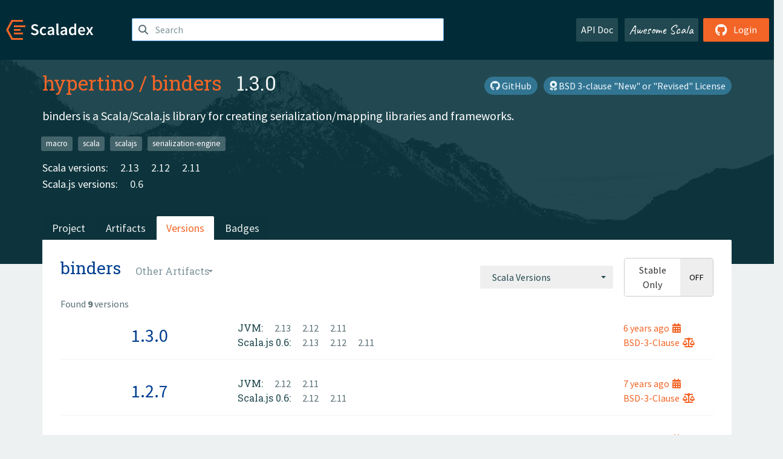

--- FILE ---
content_type: text/html; charset=UTF-8
request_url: https://index.scala-lang.org/hypertino/binders/artifacts/binders
body_size: 3662
content:

<!DOCTYPE HTML>
<html lang="en">
  <head>
    <meta charset="utf-8">
    <meta http-equiv="X-UA-Compatible" content="IE=edge,chrome=1">
    <title>binders</title>
    <meta name="viewport" content="width=device-width, initial-scale=1.0">
    <!--meta name="description" content="Description...">
    <meta name="author" content="Author..."-->
    <link rel="search" type="application/opensearchdescription+xml" href="/assets/opensearch.xml" title="binders">
    <link rel="apple-touch-icon" sizes="180x180" href="/assets/img/apple-touch-icon.png">
    <link rel="icon" type="image/png" href="/assets/img/favicon-32x32.png" sizes="32x32">
    <link rel="icon" type="image/png" href="/assets/img/favicon-16x16.png" sizes="16x16">
    <link rel="manifest" href="/assets/img/manifest.json">
    <link rel="mask-icon" href="/assets/img/safari-pinned-tab.svg" color="#f26527">
    <link rel="shortcut icon" href="/assets/img/favicon.ico">
    <meta name="msapplication-config" content="/assets/img/browserconfig.xml">

    <link rel="stylesheet" href="/assets/lib/font-awesome/css/all.min.css">
    <link rel="stylesheet" href="/assets/lib/bootstrap-switch/css/bootstrap3/bootstrap-switch.css">
    <link rel="stylesheet" href="/assets/lib/bootstrap-select/css/bootstrap-select.css">
    <link rel="stylesheet" href="//cdnjs.cloudflare.com/ajax/libs/emojify.js/1.1.0/css/basic/emojify.min.css" />
    <link rel="stylesheet" type="text/css" href="/assets/css/main-8.css" />

    <!-- Chrome, Firefox OS and Opera -->
    <meta name="theme-color" content="#002b37">
    <!-- Windows Phone -->
    <meta name="msapplication-navbutton-color" content="#002b37">
    <!-- iOS Safari -->
    <meta name="apple-mobile-web-app-capable" content="yes">
    <meta name="apple-mobile-web-app-status-bar-style" content="black-translucent">

    
    
  </head>

  <body>
      <!--[if IE]>
        <script src="https://cdn.jsdelivr.net/html5shiv/3.7.2/html5shiv.min.js"></script>
        <script src="https://cdn.jsdelivr.net/respond/1.4.2/respond.min.js"></script>
      <![endif]-->
    <!-- Start coding here -->
    <header id="top">
        <nav>

          <div class="row">
            <div class="col-md-2">
                  <a href="/">
                      <img src="/assets/img/scaladex-brand.svg" alt="scaladex logo" class="logo">
                  </a>
              </div>
              <div class="col-md-5">
                
                  
<div class="has-feedback">
    <form action="/search" action="GET">
        <input autocomplete="off" autofocus
          
          name="q" id="search" type="text" class="form-control"
          
            placeholder="Search "
          
          >
        
        

        

        

        
    </form>
    <span class="form-control-feedback"><i class="fa-solid fa-magnifying-glass"></i></span>
    <div class="autocomplete">
        <ul id="list-result"></ul>
    </div>
</div>

                
              </div>
              <div class="col-md-5">
                <div class="pull-right">
                  <a class="btn btn-default" href="/api/doc/">API Doc</a>
                  <a class="btn btn-default awesome" href="/awesome">Awesome Scala</a>
                  
                      <a class="btn btn-primary pull-right" href="/login">
                          <i class="fa-brands fa-github fa-lg" aria-hidden="true"></i> Login
                      </a>
                  
                </div>
              </div>
            </div>
        </nav>
    </header>
    
  <main id="container-project">
    


<div class="head-project">
  <div class="container">
    <div class="info-project">
      <div>
        <h1>
          <a href="/hypertino">hypertino</a> /
          <a href="/hypertino/binders">binders</a>
          
            <span class="head-last-version">&nbsp;&nbsp;1.3.0</span>
          
        </h1>

        
        
          
            <a href="https://spdx.org/licenses/BSD-3-Clause.html" class="btn btn-link" target="_blank" rel="nofollow">
              <i class="fa-solid fa-award" aria-hidden="true"></i> BSD 3-clause &quot;New&quot; or &quot;Revised&quot; License
            </a>
          
        
        
          
        
        <a href="https://github.com/hypertino/binders" class="btn btn-link" target="_blank"><i class="fa-brands fa-github"></i>
          GitHub</a>
      </div>
      
        
          
            <p class="description emojify">binders is a Scala/Scala.js library for creating serialization/mapping libraries and frameworks.</p>
          
        
        <ul class="list-inline">
        
          <li><a href="/search?topic=macro" class="label label-default">macro</a></li>
        
          <li><a href="/search?topic=scala" class="label label-default">scala</a></li>
        
          <li><a href="/search?topic=scalajs" class="label label-default">scalajs</a></li>
        
          <li><a href="/search?topic=serialization-engine" class="label label-default">serialization-engine</a></li>
        
        </ul>
      
      
        <div class="project-versions">
          
            <div>
              Scala versions:
              
                <a href="/hypertino/binders/artifacts/binders?stableOnly=true&amp;binary-version=_2.13" class="targets">2.13</a>
              
                <a href="/hypertino/binders/artifacts/binders?stableOnly=true&amp;binary-version=_2.12" class="targets">2.12</a>
              
                <a href="/hypertino/binders/artifacts/binders?stableOnly=true&amp;binary-version=_2.11" class="targets">2.11</a>
              
            </div>
          
    
          
            <div>
              Scala.js versions:
              
                <a href="/hypertino/binders/artifacts/binders?stableOnly=true&amp;binary-version=_sjs0.6_2.11" class="targets">0.6</a>
              
            </div>
          
    
          
    
          
    
          
        </div>
      
    </div>
    <div class="row">
      <div class="col-md-12">
        <div class="project-nav-bar">
          <ul class="nav nav-tabs">
            <li role="project" class=""><a href="/hypertino/binders">Project</a></li>
            
              <li role="artifacts" class=""><a href="/hypertino/binders/artifacts">Artifacts</a></li>
              <li role="versions" class="active"><a href="/hypertino/binders/artifacts/binders?stableOnly=true">Versions</a></li>
              <!-- <li role="version-matrix" class=""><a href="/hypertino/binders/version-matrix">Version Matrix</a></li> -->
              <li role="badges" class=""><a href="/hypertino/binders/badges">Badges</a></li>
            
            
          </ul>
        </div>
      </div>
    </div>
  </div>
</div>

    <div class="container">
      <div class="content-project versions box" data-organization="hypertino"
      data-repository="binders">
        
<form class="float-right" action="#" action="GET">
  <select class="selectpicker" name="binary-version" 
    title= "Scala Versions" multiple data-style="btn-secondary" data-actions-box="true" data-selected-text-format="static"
    onchange="this.form.submit()">
    
      <optgroup label="JVM">
        
            <option value="_2.13"
            >
            2.13
            </option>
        
            <option value="_2.12"
            >
            2.12
            </option>
        
            <option value="_2.11"
            >
            2.11
            </option>
        
            <option value="_2.10"
            >
            2.10
            </option>
        
      </optgroup>
    
      <optgroup label="Scala.js 0.6">
        
            <option value="_sjs0.6_2.13"
            >
            2.13
            </option>
        
            <option value="_sjs0.6_2.12"
            >
            2.12
            </option>
        
            <option value="_sjs0.6_2.11"
            >
            2.11
            </option>
        
            <option value="_sjs0.6_2.10"
            >
            2.10
            </option>
        
      </optgroup>
    
  </select>
  
    <input type="checkbox" id="stable-only" name="stable-only" value="true" >
  
</form>

        <h2>
          binders
          <select class="selectpicker" title="Other Artifacts"
            data-style="btn-default" data-selected-text-format="static" 
            onchange="window.location=this.value">
            
              <option value="/hypertino/binders/artifacts/binders?stable-only=false" selected>
                binders
              </option>
            
          </select>
        </h2>
        <div class="result-count">
          Found <b>9</b> versions
        </div>
        
        <div>
          
          <div class="panel">
            <div class="artifact-row panel-body center">
              <div class="col-md-3 center">
                <a class="artifact-version" href="/hypertino/binders/artifacts/binders/1.3.0">1.3.0</a>
              </div>
              <div class="col-md-9">
                <div class="artifact-info">
                  <a data-toggle="tooltip" data-placement="top" title="14 Jan 2020 at 18:10 (UTC)">
                    6 years
                    ago<i class="fa-solid fa-calendar-days"></i>
                  </a>
                  <br>
                  
                    <a href="https://spdx.org/licenses/BSD-3-Clause.html">BSD-3-Clause<i class="fa-solid fa-scale-balanced"></i></a>
                  
                </div>
                <div class="artifact-content">
                  
                    <h5>JVM:</h5>
                     
                      <a href="/hypertino/binders/artifacts/binders/1.3.0?binary-version=_2.13" class="scala-version">
                        2.13
                      </a>
                     
                      <a href="/hypertino/binders/artifacts/binders/1.3.0?binary-version=_2.12" class="scala-version">
                        2.12
                      </a>
                     
                      <a href="/hypertino/binders/artifacts/binders/1.3.0?binary-version=_2.11" class="scala-version">
                        2.11
                      </a>
                    
                    <br>
                  
                    <h5>Scala.js 0.6:</h5>
                     
                      <a href="/hypertino/binders/artifacts/binders/1.3.0?binary-version=_sjs0.6_2.13" class="scala-version">
                        2.13
                      </a>
                     
                      <a href="/hypertino/binders/artifacts/binders/1.3.0?binary-version=_sjs0.6_2.12" class="scala-version">
                        2.12
                      </a>
                     
                      <a href="/hypertino/binders/artifacts/binders/1.3.0?binary-version=_sjs0.6_2.11" class="scala-version">
                        2.11
                      </a>
                    
                    <br>
                  
                </div>
              </div>
            </div>
          </div>
          
          <div class="panel">
            <div class="artifact-row panel-body center">
              <div class="col-md-3 center">
                <a class="artifact-version" href="/hypertino/binders/artifacts/binders/1.2.7">1.2.7</a>
              </div>
              <div class="col-md-9">
                <div class="artifact-info">
                  <a data-toggle="tooltip" data-placement="top" title="23 Mar 2018 at 02:08 (UTC)">
                    7 years
                    ago<i class="fa-solid fa-calendar-days"></i>
                  </a>
                  <br>
                  
                    <a href="https://spdx.org/licenses/BSD-3-Clause.html">BSD-3-Clause<i class="fa-solid fa-scale-balanced"></i></a>
                  
                </div>
                <div class="artifact-content">
                  
                    <h5>JVM:</h5>
                     
                      <a href="/hypertino/binders/artifacts/binders/1.2.7?binary-version=_2.12" class="scala-version">
                        2.12
                      </a>
                     
                      <a href="/hypertino/binders/artifacts/binders/1.2.7?binary-version=_2.11" class="scala-version">
                        2.11
                      </a>
                    
                    <br>
                  
                    <h5>Scala.js 0.6:</h5>
                     
                      <a href="/hypertino/binders/artifacts/binders/1.2.7?binary-version=_sjs0.6_2.12" class="scala-version">
                        2.12
                      </a>
                     
                      <a href="/hypertino/binders/artifacts/binders/1.2.7?binary-version=_sjs0.6_2.11" class="scala-version">
                        2.11
                      </a>
                    
                    <br>
                  
                </div>
              </div>
            </div>
          </div>
          
          <div class="panel">
            <div class="artifact-row panel-body center">
              <div class="col-md-3 center">
                <a class="artifact-version" href="/hypertino/binders/artifacts/binders/1.2.6">1.2.6</a>
              </div>
              <div class="col-md-9">
                <div class="artifact-info">
                  <a data-toggle="tooltip" data-placement="top" title="22 Mar 2018 at 00:11 (UTC)">
                    7 years
                    ago<i class="fa-solid fa-calendar-days"></i>
                  </a>
                  <br>
                  
                    <a href="https://spdx.org/licenses/BSD-3-Clause.html">BSD-3-Clause<i class="fa-solid fa-scale-balanced"></i></a>
                  
                </div>
                <div class="artifact-content">
                  
                    <h5>JVM:</h5>
                     
                      <a href="/hypertino/binders/artifacts/binders/1.2.6?binary-version=_2.12" class="scala-version">
                        2.12
                      </a>
                     
                      <a href="/hypertino/binders/artifacts/binders/1.2.6?binary-version=_2.11" class="scala-version">
                        2.11
                      </a>
                    
                    <br>
                  
                    <h5>Scala.js 0.6:</h5>
                     
                      <a href="/hypertino/binders/artifacts/binders/1.2.6?binary-version=_sjs0.6_2.12" class="scala-version">
                        2.12
                      </a>
                     
                      <a href="/hypertino/binders/artifacts/binders/1.2.6?binary-version=_sjs0.6_2.11" class="scala-version">
                        2.11
                      </a>
                    
                    <br>
                  
                </div>
              </div>
            </div>
          </div>
          
          <div class="panel">
            <div class="artifact-row panel-body center">
              <div class="col-md-3 center">
                <a class="artifact-version" href="/hypertino/binders/artifacts/binders/1.2.5">1.2.5</a>
              </div>
              <div class="col-md-9">
                <div class="artifact-info">
                  <a data-toggle="tooltip" data-placement="top" title="12 Mar 2018 at 14:01 (UTC)">
                    7 years
                    ago<i class="fa-solid fa-calendar-days"></i>
                  </a>
                  <br>
                  
                    <a href="https://spdx.org/licenses/BSD-3-Clause.html">BSD-3-Clause<i class="fa-solid fa-scale-balanced"></i></a>
                  
                </div>
                <div class="artifact-content">
                  
                    <h5>JVM:</h5>
                     
                      <a href="/hypertino/binders/artifacts/binders/1.2.5?binary-version=_2.12" class="scala-version">
                        2.12
                      </a>
                     
                      <a href="/hypertino/binders/artifacts/binders/1.2.5?binary-version=_2.11" class="scala-version">
                        2.11
                      </a>
                     
                      <a href="/hypertino/binders/artifacts/binders/1.2.5?binary-version=_2.10" class="scala-version">
                        2.10
                      </a>
                    
                    <br>
                  
                    <h5>Scala.js 0.6:</h5>
                     
                      <a href="/hypertino/binders/artifacts/binders/1.2.5?binary-version=_sjs0.6_2.12" class="scala-version">
                        2.12
                      </a>
                     
                      <a href="/hypertino/binders/artifacts/binders/1.2.5?binary-version=_sjs0.6_2.11" class="scala-version">
                        2.11
                      </a>
                     
                      <a href="/hypertino/binders/artifacts/binders/1.2.5?binary-version=_sjs0.6_2.10" class="scala-version">
                        2.10
                      </a>
                    
                    <br>
                  
                </div>
              </div>
            </div>
          </div>
          
          <div class="panel">
            <div class="artifact-row panel-body center">
              <div class="col-md-3 center">
                <a class="artifact-version" href="/hypertino/binders/artifacts/binders/1.2.4">1.2.4</a>
              </div>
              <div class="col-md-9">
                <div class="artifact-info">
                  <a data-toggle="tooltip" data-placement="top" title="12 Mar 2018 at 13:03 (UTC)">
                    7 years
                    ago<i class="fa-solid fa-calendar-days"></i>
                  </a>
                  <br>
                  
                    <a href="https://spdx.org/licenses/BSD-3-Clause.html">BSD-3-Clause<i class="fa-solid fa-scale-balanced"></i></a>
                  
                </div>
                <div class="artifact-content">
                  
                    <h5>JVM:</h5>
                     
                      <a href="/hypertino/binders/artifacts/binders/1.2.4?binary-version=_2.12" class="scala-version">
                        2.12
                      </a>
                    
                    <br>
                  
                    <h5>Scala.js 0.6:</h5>
                     
                      <a href="/hypertino/binders/artifacts/binders/1.2.4?binary-version=_sjs0.6_2.12" class="scala-version">
                        2.12
                      </a>
                    
                    <br>
                  
                </div>
              </div>
            </div>
          </div>
          
          <div class="panel">
            <div class="artifact-row panel-body center">
              <div class="col-md-3 center">
                <a class="artifact-version" href="/hypertino/binders/artifacts/binders/1.2.3">1.2.3</a>
              </div>
              <div class="col-md-9">
                <div class="artifact-info">
                  <a data-toggle="tooltip" data-placement="top" title="29 Jan 2018 at 16:00 (UTC)">
                    7 years
                    ago<i class="fa-solid fa-calendar-days"></i>
                  </a>
                  <br>
                  
                    <a href="https://spdx.org/licenses/BSD-3-Clause.html">BSD-3-Clause<i class="fa-solid fa-scale-balanced"></i></a>
                  
                </div>
                <div class="artifact-content">
                  
                    <h5>JVM:</h5>
                     
                      <a href="/hypertino/binders/artifacts/binders/1.2.3?binary-version=_2.12" class="scala-version">
                        2.12
                      </a>
                     
                      <a href="/hypertino/binders/artifacts/binders/1.2.3?binary-version=_2.11" class="scala-version">
                        2.11
                      </a>
                     
                      <a href="/hypertino/binders/artifacts/binders/1.2.3?binary-version=_2.10" class="scala-version">
                        2.10
                      </a>
                    
                    <br>
                  
                    <h5>Scala.js 0.6:</h5>
                     
                      <a href="/hypertino/binders/artifacts/binders/1.2.3?binary-version=_sjs0.6_2.12" class="scala-version">
                        2.12
                      </a>
                     
                      <a href="/hypertino/binders/artifacts/binders/1.2.3?binary-version=_sjs0.6_2.11" class="scala-version">
                        2.11
                      </a>
                     
                      <a href="/hypertino/binders/artifacts/binders/1.2.3?binary-version=_sjs0.6_2.10" class="scala-version">
                        2.10
                      </a>
                    
                    <br>
                  
                </div>
              </div>
            </div>
          </div>
          
          <div class="panel">
            <div class="artifact-row panel-body center">
              <div class="col-md-3 center">
                <a class="artifact-version" href="/hypertino/binders/artifacts/binders/1.2.2">1.2.2</a>
              </div>
              <div class="col-md-9">
                <div class="artifact-info">
                  <a data-toggle="tooltip" data-placement="top" title="21 Jan 2018 at 23:47 (UTC)">
                    8 years
                    ago<i class="fa-solid fa-calendar-days"></i>
                  </a>
                  <br>
                  
                    <a href="https://spdx.org/licenses/BSD-3-Clause.html">BSD-3-Clause<i class="fa-solid fa-scale-balanced"></i></a>
                  
                </div>
                <div class="artifact-content">
                  
                    <h5>JVM:</h5>
                     
                      <a href="/hypertino/binders/artifacts/binders/1.2.2?binary-version=_2.12" class="scala-version">
                        2.12
                      </a>
                     
                      <a href="/hypertino/binders/artifacts/binders/1.2.2?binary-version=_2.11" class="scala-version">
                        2.11
                      </a>
                     
                      <a href="/hypertino/binders/artifacts/binders/1.2.2?binary-version=_2.10" class="scala-version">
                        2.10
                      </a>
                    
                    <br>
                  
                    <h5>Scala.js 0.6:</h5>
                     
                      <a href="/hypertino/binders/artifacts/binders/1.2.2?binary-version=_sjs0.6_2.12" class="scala-version">
                        2.12
                      </a>
                     
                      <a href="/hypertino/binders/artifacts/binders/1.2.2?binary-version=_sjs0.6_2.11" class="scala-version">
                        2.11
                      </a>
                     
                      <a href="/hypertino/binders/artifacts/binders/1.2.2?binary-version=_sjs0.6_2.10" class="scala-version">
                        2.10
                      </a>
                    
                    <br>
                  
                </div>
              </div>
            </div>
          </div>
          
          <div class="panel">
            <div class="artifact-row panel-body center">
              <div class="col-md-3 center">
                <a class="artifact-version" href="/hypertino/binders/artifacts/binders/1.2.1">1.2.1</a>
              </div>
              <div class="col-md-9">
                <div class="artifact-info">
                  <a data-toggle="tooltip" data-placement="top" title="20 Nov 2017 at 03:21 (UTC)">
                    8 years
                    ago<i class="fa-solid fa-calendar-days"></i>
                  </a>
                  <br>
                  
                    <a href="https://spdx.org/licenses/BSD-3-Clause.html">BSD-3-Clause<i class="fa-solid fa-scale-balanced"></i></a>
                  
                </div>
                <div class="artifact-content">
                  
                    <h5>JVM:</h5>
                     
                      <a href="/hypertino/binders/artifacts/binders/1.2.1?binary-version=_2.12" class="scala-version">
                        2.12
                      </a>
                     
                      <a href="/hypertino/binders/artifacts/binders/1.2.1?binary-version=_2.11" class="scala-version">
                        2.11
                      </a>
                     
                      <a href="/hypertino/binders/artifacts/binders/1.2.1?binary-version=_2.10" class="scala-version">
                        2.10
                      </a>
                    
                    <br>
                  
                    <h5>Scala.js 0.6:</h5>
                     
                      <a href="/hypertino/binders/artifacts/binders/1.2.1?binary-version=_sjs0.6_2.12" class="scala-version">
                        2.12
                      </a>
                     
                      <a href="/hypertino/binders/artifacts/binders/1.2.1?binary-version=_sjs0.6_2.11" class="scala-version">
                        2.11
                      </a>
                     
                      <a href="/hypertino/binders/artifacts/binders/1.2.1?binary-version=_sjs0.6_2.10" class="scala-version">
                        2.10
                      </a>
                    
                    <br>
                  
                </div>
              </div>
            </div>
          </div>
          
          <div class="panel">
            <div class="artifact-row panel-body center">
              <div class="col-md-3 center">
                <a class="artifact-version" href="/hypertino/binders/artifacts/binders/1.2.0">1.2.0</a>
              </div>
              <div class="col-md-9">
                <div class="artifact-info">
                  <a data-toggle="tooltip" data-placement="top" title="11 Oct 2017 at 03:35 (UTC)">
                    8 years
                    ago<i class="fa-solid fa-calendar-days"></i>
                  </a>
                  <br>
                  
                    <a href="https://spdx.org/licenses/BSD-3-Clause.html">BSD-3-Clause<i class="fa-solid fa-scale-balanced"></i></a>
                  
                </div>
                <div class="artifact-content">
                  
                    <h5>JVM:</h5>
                     
                      <a href="/hypertino/binders/artifacts/binders/1.2.0?binary-version=_2.12" class="scala-version">
                        2.12
                      </a>
                     
                      <a href="/hypertino/binders/artifacts/binders/1.2.0?binary-version=_2.11" class="scala-version">
                        2.11
                      </a>
                     
                      <a href="/hypertino/binders/artifacts/binders/1.2.0?binary-version=_2.10" class="scala-version">
                        2.10
                      </a>
                    
                    <br>
                  
                    <h5>Scala.js 0.6:</h5>
                     
                      <a href="/hypertino/binders/artifacts/binders/1.2.0?binary-version=_sjs0.6_2.12" class="scala-version">
                        2.12
                      </a>
                     
                      <a href="/hypertino/binders/artifacts/binders/1.2.0?binary-version=_sjs0.6_2.11" class="scala-version">
                        2.11
                      </a>
                     
                      <a href="/hypertino/binders/artifacts/binders/1.2.0?binary-version=_sjs0.6_2.10" class="scala-version">
                        2.10
                      </a>
                    
                    <br>
                  
                </div>
              </div>
            </div>
          </div>
          
        
        </div>
      </div>
    </div>
  </main>

    <footer id="bottom">
      <div class="container">
          <div class="footer-top row">
              <div class="col-md-3">
                  <ul>
                      <li><h5>Community</h5></li>
                      <li><a href="https://github.com/scalacenter/scaladex"><i class="fa-brands fa-github fa-lg"></i> Github</a></li>
                      <li><a href="https://discord.com/invite/scala"><i class="fab fa-discord fa-lg"></i> Discord</a></li>
                  </ul>
              </div>
              <div class="col-md-3">
                  <ul>
                      <li><h5>Contribute</h5></li>
                      <li><a href="https://github.com/scalacenter/scaladex/blob/main/CONTRIBUTING.md">Contribution Guide</a></li>
                      <li><a href="https://github.com/scalacenter/scaladex/issues/new">Report an Issue</a></li>
                  </ul>
              </div>
              <div class="col-md-3">
                  <ul>
                      <li><h5>Scaladex</h5></li>
                      <li><a href="https://github.com/scalacenter/scaladex/wiki/FAQ">FAQs</a></li>
                      <li><a href="https://scala-lang.org/conduct/">Code of Conduct</a></li>
                      <li><a href="https://github.com/scalacenter/scaladex?tab=BSD-3-Clause-1-ov-file">License</a></li>
                  </ul>
              </div>
          </div>
  
          <div class="footer-bottom row">
              <div class="col-md-4">
                  <p class="copyright text-center">Copyright © 2002-2026 École Polytechnique Fédérale Lausanne (EPFL) Lausanne, Switzerland</p>
              </div>
              <div class="col-md-6">
                  <!-- Empty column for alignment -->
              </div>
              <div class="col-md-2">
                  <a class="sponsors" href="https://scala.epfl.ch/"><img src="/assets/img/scala-center-logo.png" alt="powered by Scala Center"></a>
              </div>
          </div>
      </div>
  </footer>
  
    <!-- Coding End -->

    
        <script src="/assets/webclient-opt.js"></script>
    

    <script src="/assets/lib/jquery/jquery.min.js"></script>
    <script src="/assets/lib/bootstrap-sass/javascripts/bootstrap.min.js"></script>
    <script src="/assets/lib/bootstrap-select/js/bootstrap-select.min.js"></script>
    <script src="/assets/lib/select2/dist/js/select2.min.js"></script>
    <script src="/assets/lib/bootstrap-switch/js/bootstrap-switch.min.js"></script>
    <script src="//cdnjs.cloudflare.com/ajax/libs/emojify.js/1.1.0/js/emojify.js"></script>
    <script src="/assets/lib/chartjs/dist/chart.min.js"></script>
    <script src="/assets/lib/chartjs-adapter-date-fns/dist/chartjs-adapter-date-fns.bundle.min.js"></script>
    
      <script defer data-domain="index.scala-lang.org" src="https://plausible.scala-lang.org/js/script.js"></script>
    

    <script>
        // Tooltips
        $(function () {
          $('[data-toggle="tooltip"]').tooltip();
          $(".js-keywords-multiple").select2({tags: true});
          $(".js-stackoverflowtags-multiple").select2({tags: true});
          $('.edit-project input[type="checkbox"]').bootstrapSwitch();
          $('#stable-only').bootstrapSwitch({
            handleWidth: 30,
            labelWidth: 78,
            labelText: 'Stable Only',
            onSwitchChange: function(event, state){
              console.log(event)
              event.target.form.submit()
            }
          });
        });

        // Run client scalajs code (for instance, autocomplete)
        
          ScaladexClient.main();
        
    </script>
</body>
</html>

